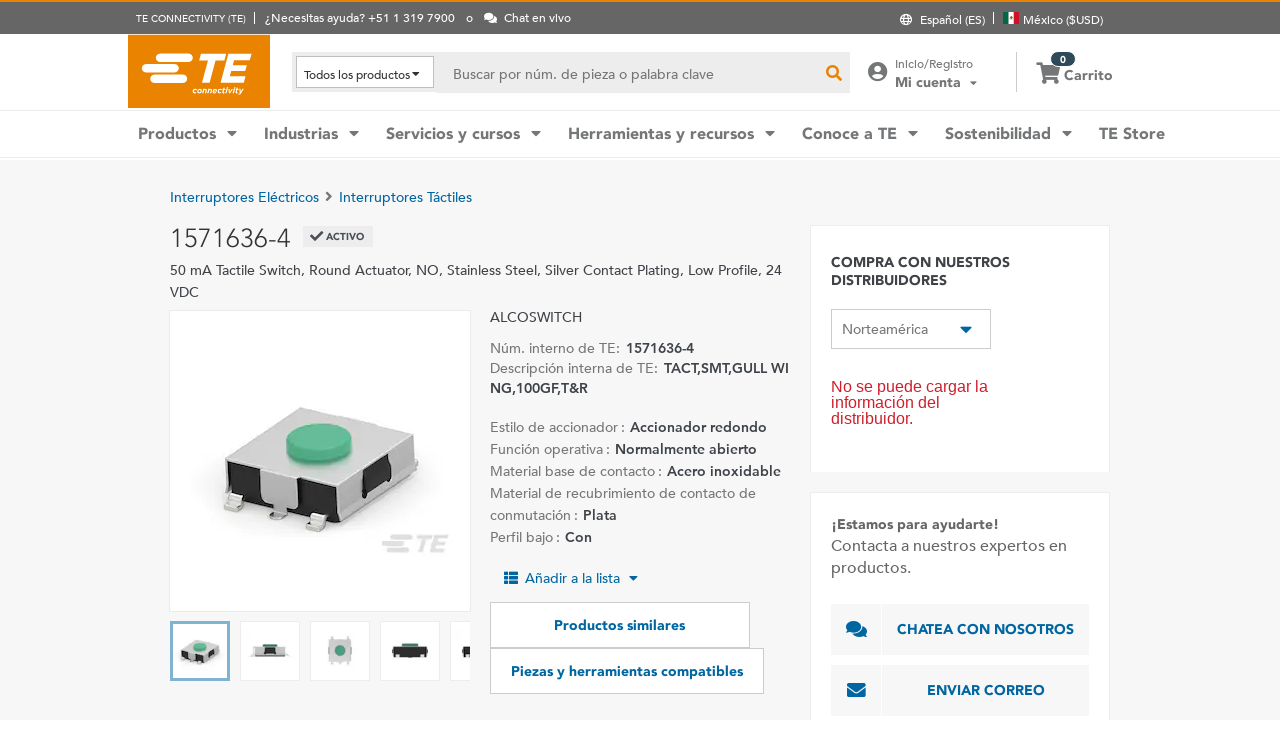

--- FILE ---
content_type: text/javascript; charset=UTF-8
request_url: https://consent.trustarc.com/notice?domain=te.com&c=teconsent&js=nj&noticeType=bb&text=true&language=en&gtm=1&pn=1
body_size: -83
content:
//IP: 3.15.183.147 Country is invalid for this domain.

--- FILE ---
content_type: application/x-javascript;charset=utf-8
request_url: https://smetrics.te.com/id?d_visid_ver=4.5.2&d_fieldgroup=A&mcorgid=A638776A5245AFE50A490D44%40AdobeOrg&mid=17594055814988388259181902650851592857&ts=1768751655990
body_size: -42
content:
{"mid":"17594055814988388259181902650851592857"}